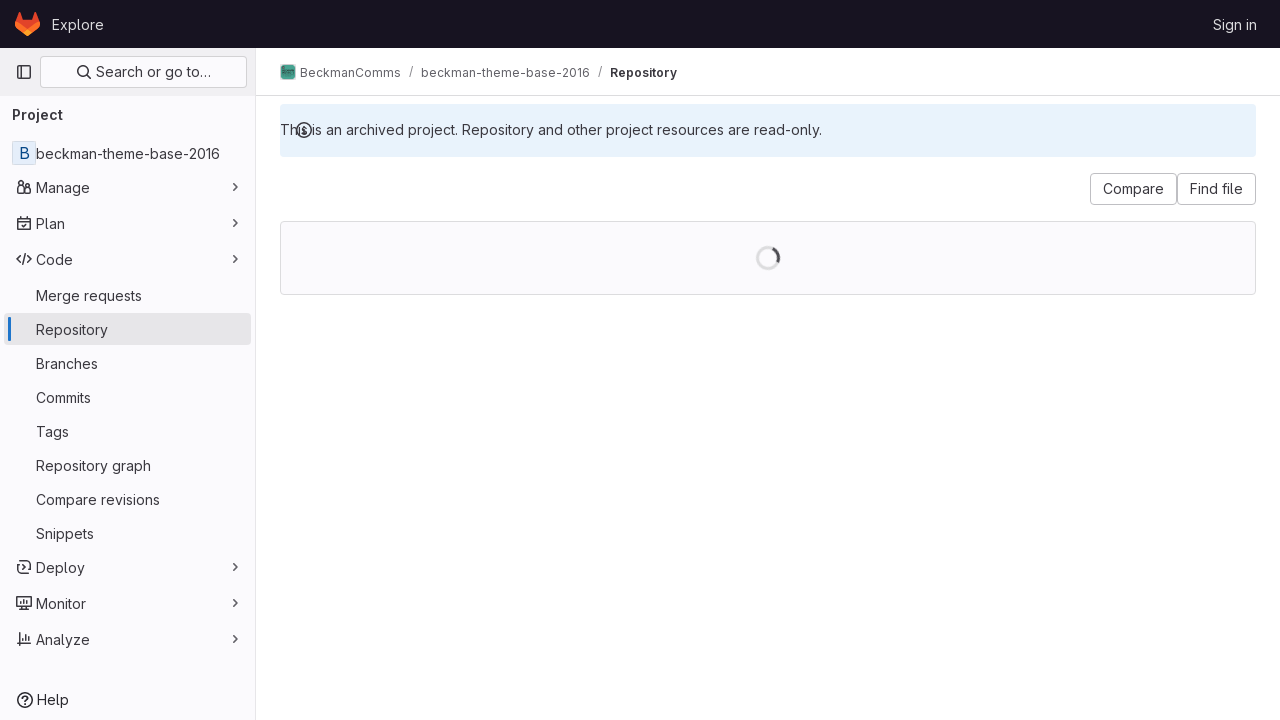

--- FILE ---
content_type: text/javascript; charset=utf-8
request_url: https://gitlab.engr.illinois.edu/assets/webpack/commons-pages.projects.blob.show-pages.projects.show-pages.projects.tree.show-pages.search.show.a57d5ac6.chunk.js
body_size: 14802
content:
(this.webpackJsonp=this.webpackJsonp||[]).push([[121,971],{"7XEj":function(e,t){function n(e){return e instanceof Map?e.clear=e.delete=e.set=function(){throw new Error("map is read-only")}:e instanceof Set&&(e.add=e.clear=e.delete=function(){throw new Error("set is read-only")}),Object.freeze(e),Object.getOwnPropertyNames(e).forEach(t=>{const r=e[t],o=typeof r;"object"!==o&&"function"!==o||Object.isFrozen(r)||n(r)}),e}class r{constructor(e){void 0===e.data&&(e.data={}),this.data=e.data,this.isMatchIgnored=!1}ignoreMatch(){this.isMatchIgnored=!0}}function o(e){return e.replace(/&/g,"&amp;").replace(/</g,"&lt;").replace(/>/g,"&gt;").replace(/"/g,"&quot;").replace(/'/g,"&#x27;")}function i(e,...t){const n=Object.create(null);for(const t in e)n[t]=e[t];return t.forEach((function(e){for(const t in e)n[t]=e[t]})),n}const s=e=>!!e.scope;class a{constructor(e,t){this.buffer="",this.classPrefix=t.classPrefix,e.walk(this)}addText(e){this.buffer+=o(e)}openNode(e){if(!s(e))return;const t=((e,{prefix:t})=>{if(e.startsWith("language:"))return e.replace("language:","language-");if(e.includes(".")){const n=e.split(".");return[`${t}${n.shift()}`,...n.map((e,t)=>`${e}${"_".repeat(t+1)}`)].join(" ")}return`${t}${e}`})(e.scope,{prefix:this.classPrefix});this.span(t)}closeNode(e){s(e)&&(this.buffer+="</span>")}value(){return this.buffer}span(e){this.buffer+=`<span class="${e}">`}}const c=(e={})=>{const t={children:[]};return Object.assign(t,e),t};class l{constructor(){this.rootNode=c(),this.stack=[this.rootNode]}get top(){return this.stack[this.stack.length-1]}get root(){return this.rootNode}add(e){this.top.children.push(e)}openNode(e){const t=c({scope:e});this.add(t),this.stack.push(t)}closeNode(){if(this.stack.length>1)return this.stack.pop()}closeAllNodes(){for(;this.closeNode(););}toJSON(){return JSON.stringify(this.rootNode,null,4)}walk(e){return this.constructor._walk(e,this.rootNode)}static _walk(e,t){return"string"==typeof t?e.addText(t):t.children&&(e.openNode(t),t.children.forEach(t=>this._walk(e,t)),e.closeNode(t)),e}static _collapse(e){"string"!=typeof e&&e.children&&(e.children.every(e=>"string"==typeof e)?e.children=[e.children.join("")]:e.children.forEach(e=>{l._collapse(e)}))}}class u extends l{constructor(e){super(),this.options=e}addText(e){""!==e&&this.add(e)}startScope(e){this.openNode(e)}endScope(){this.closeNode()}__addSublanguage(e,t){const n=e.root;t&&(n.scope="language:"+t),this.add(n)}toHTML(){return new a(this,this.options).value()}finalize(){return this.closeAllNodes(),!0}}function d(e){return e?"string"==typeof e?e:e.source:null}function g(e){return p("(?=",e,")")}function h(e){return p("(?:",e,")*")}function f(e){return p("(?:",e,")?")}function p(...e){return e.map(e=>d(e)).join("")}function m(...e){return"("+(function(e){const t=e[e.length-1];return"object"==typeof t&&t.constructor===Object?(e.splice(e.length-1,1),t):{}}(e).capture?"":"?:")+e.map(e=>d(e)).join("|")+")"}function b(e){return new RegExp(e.toString()+"|").exec("").length-1}const y=/\[(?:[^\\\]]|\\.)*\]|\(\??|\\([1-9][0-9]*)|\\./;function v(e,{joinWith:t}){let n=0;return e.map(e=>{n+=1;const t=n;let r=d(e),o="";for(;r.length>0;){const e=y.exec(r);if(!e){o+=r;break}o+=r.substring(0,e.index),r=r.substring(e.index+e[0].length),"\\"===e[0][0]&&e[1]?o+="\\"+String(Number(e[1])+t):(o+=e[0],"("===e[0]&&n++)}return o}).map(e=>`(${e})`).join(t)}const w="(-?)(\\b0[xX][a-fA-F0-9]+|(\\b\\d+(\\.\\d*)?|\\.\\d+)([eE][-+]?\\d+)?)",x={begin:"\\\\[\\s\\S]",relevance:0},E={scope:"string",begin:"'",end:"'",illegal:"\\n",contains:[x]},S={scope:"string",begin:'"',end:'"',illegal:"\\n",contains:[x]},_=function(e,t,n={}){const r=i({scope:"comment",begin:e,end:t,contains:[]},n);r.contains.push({scope:"doctag",begin:"[ ]*(?=(TODO|FIXME|NOTE|BUG|OPTIMIZE|HACK|XXX):)",end:/(TODO|FIXME|NOTE|BUG|OPTIMIZE|HACK|XXX):/,excludeBegin:!0,relevance:0});const o=m("I","a","is","so","us","to","at","if","in","it","on",/[A-Za-z]+['](d|ve|re|ll|t|s|n)/,/[A-Za-z]+[-][a-z]+/,/[A-Za-z][a-z]{2,}/);return r.contains.push({begin:p(/[ ]+/,"(",o,/[.]?[:]?([.][ ]|[ ])/,"){3}")}),r},j=_("//","$"),O=_("/\\*","\\*/"),$=_("#","$"),k={scope:"number",begin:"\\b\\d+(\\.\\d+)?",relevance:0},T={scope:"number",begin:w,relevance:0},N={scope:"number",begin:"\\b(0b[01]+)",relevance:0},M={scope:"regexp",begin:/\/(?=[^/\n]*\/)/,end:/\/[gimuy]*/,contains:[x,{begin:/\[/,end:/\]/,relevance:0,contains:[x]}]},R={scope:"title",begin:"[a-zA-Z]\\w*",relevance:0},A={scope:"title",begin:"[a-zA-Z_]\\w*",relevance:0},I={begin:"\\.\\s*[a-zA-Z_]\\w*",relevance:0};var P=Object.freeze({__proto__:null,APOS_STRING_MODE:E,BACKSLASH_ESCAPE:x,BINARY_NUMBER_MODE:N,BINARY_NUMBER_RE:"\\b(0b[01]+)",COMMENT:_,C_BLOCK_COMMENT_MODE:O,C_LINE_COMMENT_MODE:j,C_NUMBER_MODE:T,C_NUMBER_RE:w,END_SAME_AS_BEGIN:function(e){return Object.assign(e,{"on:begin":(e,t)=>{t.data._beginMatch=e[1]},"on:end":(e,t)=>{t.data._beginMatch!==e[1]&&t.ignoreMatch()}})},HASH_COMMENT_MODE:$,IDENT_RE:"[a-zA-Z]\\w*",MATCH_NOTHING_RE:/\b\B/,METHOD_GUARD:I,NUMBER_MODE:k,NUMBER_RE:"\\b\\d+(\\.\\d+)?",PHRASAL_WORDS_MODE:{begin:/\b(a|an|the|are|I'm|isn't|don't|doesn't|won't|but|just|should|pretty|simply|enough|gonna|going|wtf|so|such|will|you|your|they|like|more)\b/},QUOTE_STRING_MODE:S,REGEXP_MODE:M,RE_STARTERS_RE:"!|!=|!==|%|%=|&|&&|&=|\\*|\\*=|\\+|\\+=|,|-|-=|/=|/|:|;|<<|<<=|<=|<|===|==|=|>>>=|>>=|>=|>>>|>>|>|\\?|\\[|\\{|\\(|\\^|\\^=|\\||\\|=|\\|\\||~",SHEBANG:(e={})=>{const t=/^#![ ]*\//;return e.binary&&(e.begin=p(t,/.*\b/,e.binary,/\b.*/)),i({scope:"meta",begin:t,end:/$/,relevance:0,"on:begin":(e,t)=>{0!==e.index&&t.ignoreMatch()}},e)},TITLE_MODE:R,UNDERSCORE_IDENT_RE:"[a-zA-Z_]\\w*",UNDERSCORE_TITLE_MODE:A});function B(e,t){"."===e.input[e.index-1]&&t.ignoreMatch()}function L(e,t){void 0!==e.className&&(e.scope=e.className,delete e.className)}function C(e,t){t&&e.beginKeywords&&(e.begin="\\b("+e.beginKeywords.split(" ").join("|")+")(?!\\.)(?=\\b|\\s)",e.__beforeBegin=B,e.keywords=e.keywords||e.beginKeywords,delete e.beginKeywords,void 0===e.relevance&&(e.relevance=0))}function D(e,t){Array.isArray(e.illegal)&&(e.illegal=m(...e.illegal))}function H(e,t){if(e.match){if(e.begin||e.end)throw new Error("begin & end are not supported with match");e.begin=e.match,delete e.match}}function U(e,t){void 0===e.relevance&&(e.relevance=1)}const z=(e,t)=>{if(!e.beforeMatch)return;if(e.starts)throw new Error("beforeMatch cannot be used with starts");const n=Object.assign({},e);Object.keys(e).forEach(t=>{delete e[t]}),e.keywords=n.keywords,e.begin=p(n.beforeMatch,g(n.begin)),e.starts={relevance:0,contains:[Object.assign(n,{endsParent:!0})]},e.relevance=0,delete n.beforeMatch},q=["of","and","for","in","not","or","if","then","parent","list","value"];function W(e,t){return t?Number(t):function(e){return q.includes(e.toLowerCase())}(e)?0:1}const X={},G=e=>{console.error(e)},F=(e,...t)=>{console.log("WARN: "+e,...t)},V=(e,t)=>{X[`${e}/${t}`]||(console.log(`Deprecated as of ${e}. ${t}`),X[`${e}/${t}`]=!0)},Z=new Error;function K(e,t,{key:n}){let r=0;const o=e[n],i={},s={};for(let e=1;e<=t.length;e++)s[e+r]=o[e],i[e+r]=!0,r+=b(t[e-1]);e[n]=s,e[n]._emit=i,e[n]._multi=!0}function J(e){!function(e){e.scope&&"object"==typeof e.scope&&null!==e.scope&&(e.beginScope=e.scope,delete e.scope)}(e),"string"==typeof e.beginScope&&(e.beginScope={_wrap:e.beginScope}),"string"==typeof e.endScope&&(e.endScope={_wrap:e.endScope}),function(e){if(Array.isArray(e.begin)){if(e.skip||e.excludeBegin||e.returnBegin)throw G("skip, excludeBegin, returnBegin not compatible with beginScope: {}"),Z;if("object"!=typeof e.beginScope||null===e.beginScope)throw G("beginScope must be object"),Z;K(e,e.begin,{key:"beginScope"}),e.begin=v(e.begin,{joinWith:""})}}(e),function(e){if(Array.isArray(e.end)){if(e.skip||e.excludeEnd||e.returnEnd)throw G("skip, excludeEnd, returnEnd not compatible with endScope: {}"),Z;if("object"!=typeof e.endScope||null===e.endScope)throw G("endScope must be object"),Z;K(e,e.end,{key:"endScope"}),e.end=v(e.end,{joinWith:""})}}(e)}function Y(e){function t(t,n){return new RegExp(d(t),"m"+(e.case_insensitive?"i":"")+(e.unicodeRegex?"u":"")+(n?"g":""))}class n{constructor(){this.matchIndexes={},this.regexes=[],this.matchAt=1,this.position=0}addRule(e,t){t.position=this.position++,this.matchIndexes[this.matchAt]=t,this.regexes.push([t,e]),this.matchAt+=b(e)+1}compile(){0===this.regexes.length&&(this.exec=()=>null);const e=this.regexes.map(e=>e[1]);this.matcherRe=t(v(e,{joinWith:"|"}),!0),this.lastIndex=0}exec(e){this.matcherRe.lastIndex=this.lastIndex;const t=this.matcherRe.exec(e);if(!t)return null;const n=t.findIndex((e,t)=>t>0&&void 0!==e),r=this.matchIndexes[n];return t.splice(0,n),Object.assign(t,r)}}class r{constructor(){this.rules=[],this.multiRegexes=[],this.count=0,this.lastIndex=0,this.regexIndex=0}getMatcher(e){if(this.multiRegexes[e])return this.multiRegexes[e];const t=new n;return this.rules.slice(e).forEach(([e,n])=>t.addRule(e,n)),t.compile(),this.multiRegexes[e]=t,t}resumingScanAtSamePosition(){return 0!==this.regexIndex}considerAll(){this.regexIndex=0}addRule(e,t){this.rules.push([e,t]),"begin"===t.type&&this.count++}exec(e){const t=this.getMatcher(this.regexIndex);t.lastIndex=this.lastIndex;let n=t.exec(e);if(this.resumingScanAtSamePosition())if(n&&n.index===this.lastIndex);else{const t=this.getMatcher(0);t.lastIndex=this.lastIndex+1,n=t.exec(e)}return n&&(this.regexIndex+=n.position+1,this.regexIndex===this.count&&this.considerAll()),n}}if(e.compilerExtensions||(e.compilerExtensions=[]),e.contains&&e.contains.includes("self"))throw new Error("ERR: contains `self` is not supported at the top-level of a language.  See documentation.");return e.classNameAliases=i(e.classNameAliases||{}),function n(o,s){const a=o;if(o.isCompiled)return a;[L,H,J,z].forEach(e=>e(o,s)),e.compilerExtensions.forEach(e=>e(o,s)),o.__beforeBegin=null,[C,D,U].forEach(e=>e(o,s)),o.isCompiled=!0;let c=null;return"object"==typeof o.keywords&&o.keywords.$pattern&&(o.keywords=Object.assign({},o.keywords),c=o.keywords.$pattern,delete o.keywords.$pattern),c=c||/\w+/,o.keywords&&(o.keywords=function e(t,n,r="keyword"){const o=Object.create(null);return"string"==typeof t?i(r,t.split(" ")):Array.isArray(t)?i(r,t):Object.keys(t).forEach((function(r){Object.assign(o,e(t[r],n,r))})),o;function i(e,t){n&&(t=t.map(e=>e.toLowerCase())),t.forEach((function(t){const n=t.split("|");o[n[0]]=[e,W(n[0],n[1])]}))}}(o.keywords,e.case_insensitive)),a.keywordPatternRe=t(c,!0),s&&(o.begin||(o.begin=/\B|\b/),a.beginRe=t(a.begin),o.end||o.endsWithParent||(o.end=/\B|\b/),o.end&&(a.endRe=t(a.end)),a.terminatorEnd=d(a.end)||"",o.endsWithParent&&s.terminatorEnd&&(a.terminatorEnd+=(o.end?"|":"")+s.terminatorEnd)),o.illegal&&(a.illegalRe=t(o.illegal)),o.contains||(o.contains=[]),o.contains=[].concat(...o.contains.map((function(e){return function(e){e.variants&&!e.cachedVariants&&(e.cachedVariants=e.variants.map((function(t){return i(e,{variants:null},t)})));if(e.cachedVariants)return e.cachedVariants;if(function e(t){return!!t&&(t.endsWithParent||e(t.starts))}(e))return i(e,{starts:e.starts?i(e.starts):null});if(Object.isFrozen(e))return i(e);return e}("self"===e?o:e)}))),o.contains.forEach((function(e){n(e,a)})),o.starts&&n(o.starts,s),a.matcher=function(e){const t=new r;return e.contains.forEach(e=>t.addRule(e.begin,{rule:e,type:"begin"})),e.terminatorEnd&&t.addRule(e.terminatorEnd,{type:"end"}),e.illegal&&t.addRule(e.illegal,{type:"illegal"}),t}(a),a}(e)}class Q extends Error{constructor(e,t){super(e),this.name="HTMLInjectionError",this.html=t}}const ee=o,te=i,ne=Symbol("nomatch"),re=function(e){const t=Object.create(null),o=Object.create(null),i=[];let s=!0;const a="Could not find the language '{}', did you forget to load/include a language module?",c={disableAutodetect:!0,name:"Plain text",contains:[]};let l={ignoreUnescapedHTML:!1,throwUnescapedHTML:!1,noHighlightRe:/^(no-?highlight)$/i,languageDetectRe:/\blang(?:uage)?-([\w-]+)\b/i,classPrefix:"hljs-",cssSelector:"pre code",languages:null,__emitter:u};function d(e){return l.noHighlightRe.test(e)}function b(e,t,n){let r="",o="";"object"==typeof t?(r=e,n=t.ignoreIllegals,o=t.language):(V("10.7.0","highlight(lang, code, ...args) has been deprecated."),V("10.7.0","Please use highlight(code, options) instead.\nhttps://github.com/highlightjs/highlight.js/issues/2277"),o=e,r=t),void 0===n&&(n=!0);const i={code:r,language:o};O("before:highlight",i);const s=i.result?i.result:y(i.language,i.code,n);return s.code=i.code,O("after:highlight",s),s}function y(e,n,o,i){const c=Object.create(null);function u(){if(!j.keywords)return void $.addText(k);let e=0;j.keywordPatternRe.lastIndex=0;let t=j.keywordPatternRe.exec(k),n="";for(;t;){n+=k.substring(e,t.index);const o=x.case_insensitive?t[0].toLowerCase():t[0],i=(r=o,j.keywords[r]);if(i){const[e,r]=i;if($.addText(n),n="",c[o]=(c[o]||0)+1,c[o]<=7&&(T+=r),e.startsWith("_"))n+=t[0];else{const n=x.classNameAliases[e]||e;g(t[0],n)}}else n+=t[0];e=j.keywordPatternRe.lastIndex,t=j.keywordPatternRe.exec(k)}var r;n+=k.substring(e),$.addText(n)}function d(){null!=j.subLanguage?function(){if(""===k)return;let e=null;if("string"==typeof j.subLanguage){if(!t[j.subLanguage])return void $.addText(k);e=y(j.subLanguage,k,!0,O[j.subLanguage]),O[j.subLanguage]=e._top}else e=v(k,j.subLanguage.length?j.subLanguage:null);j.relevance>0&&(T+=e.relevance),$.__addSublanguage(e._emitter,e.language)}():u(),k=""}function g(e,t){""!==e&&($.startScope(t),$.addText(e),$.endScope())}function h(e,t){let n=1;const r=t.length-1;for(;n<=r;){if(!e._emit[n]){n++;continue}const r=x.classNameAliases[e[n]]||e[n],o=t[n];r?g(o,r):(k=o,u(),k=""),n++}}function f(e,t){return e.scope&&"string"==typeof e.scope&&$.openNode(x.classNameAliases[e.scope]||e.scope),e.beginScope&&(e.beginScope._wrap?(g(k,x.classNameAliases[e.beginScope._wrap]||e.beginScope._wrap),k=""):e.beginScope._multi&&(h(e.beginScope,t),k="")),j=Object.create(e,{parent:{value:j}}),j}function p(e){return 0===j.matcher.regexIndex?(k+=e[0],1):(R=!0,0)}function m(e){const t=e[0],o=n.substring(e.index),i=function e(t,n,o){let i=function(e,t){const n=e&&e.exec(t);return n&&0===n.index}(t.endRe,o);if(i){if(t["on:end"]){const e=new r(t);t["on:end"](n,e),e.isMatchIgnored&&(i=!1)}if(i){for(;t.endsParent&&t.parent;)t=t.parent;return t}}if(t.endsWithParent)return e(t.parent,n,o)}(j,e,o);if(!i)return ne;const s=j;j.endScope&&j.endScope._wrap?(d(),g(t,j.endScope._wrap)):j.endScope&&j.endScope._multi?(d(),h(j.endScope,e)):s.skip?k+=t:(s.returnEnd||s.excludeEnd||(k+=t),d(),s.excludeEnd&&(k=t));do{j.scope&&$.closeNode(),j.skip||j.subLanguage||(T+=j.relevance),j=j.parent}while(j!==i.parent);return i.starts&&f(i.starts,e),s.returnEnd?0:t.length}let b={};function w(t,i){const a=i&&i[0];if(k+=t,null==a)return d(),0;if("begin"===b.type&&"end"===i.type&&b.index===i.index&&""===a){if(k+=n.slice(i.index,i.index+1),!s){const t=new Error(`0 width match regex (${e})`);throw t.languageName=e,t.badRule=b.rule,t}return 1}if(b=i,"begin"===i.type)return function(e){const t=e[0],n=e.rule,o=new r(n),i=[n.__beforeBegin,n["on:begin"]];for(const n of i)if(n&&(n(e,o),o.isMatchIgnored))return p(t);return n.skip?k+=t:(n.excludeBegin&&(k+=t),d(),n.returnBegin||n.excludeBegin||(k=t)),f(n,e),n.returnBegin?0:t.length}(i);if("illegal"===i.type&&!o){const e=new Error('Illegal lexeme "'+a+'" for mode "'+(j.scope||"<unnamed>")+'"');throw e.mode=j,e}if("end"===i.type){const e=m(i);if(e!==ne)return e}if("illegal"===i.type&&""===a)return k+="\n",1;if(M>1e5&&M>3*i.index){throw new Error("potential infinite loop, way more iterations than matches")}return k+=a,a.length}const x=S(e);if(!x)throw G(a.replace("{}",e)),new Error('Unknown language: "'+e+'"');const E=Y(x);let _="",j=i||E;const O={},$=new l.__emitter(l);!function(){const e=[];for(let t=j;t!==x;t=t.parent)t.scope&&e.unshift(t.scope);e.forEach(e=>$.openNode(e))}();let k="",T=0,N=0,M=0,R=!1;try{if(x.__emitTokens)x.__emitTokens(n,$);else{for(j.matcher.considerAll();;){M++,R?R=!1:j.matcher.considerAll(),j.matcher.lastIndex=N;const e=j.matcher.exec(n);if(!e)break;const t=w(n.substring(N,e.index),e);N=e.index+t}w(n.substring(N))}return $.finalize(),_=$.toHTML(),{language:e,value:_,relevance:T,illegal:!1,_emitter:$,_top:j}}catch(t){if(t.message&&t.message.includes("Illegal"))return{language:e,value:ee(n),illegal:!0,relevance:0,_illegalBy:{message:t.message,index:N,context:n.slice(N-100,N+100),mode:t.mode,resultSoFar:_},_emitter:$};if(s)return{language:e,value:ee(n),illegal:!1,relevance:0,errorRaised:t,_emitter:$,_top:j};throw t}}function v(e,n){n=n||l.languages||Object.keys(t);const r=function(e){const t={value:ee(e),illegal:!1,relevance:0,_top:c,_emitter:new l.__emitter(l)};return t._emitter.addText(e),t}(e),o=n.filter(S).filter(j).map(t=>y(t,e,!1));o.unshift(r);const i=o.sort((e,t)=>{if(e.relevance!==t.relevance)return t.relevance-e.relevance;if(e.language&&t.language){if(S(e.language).supersetOf===t.language)return 1;if(S(t.language).supersetOf===e.language)return-1}return 0}),[s,a]=i,u=s;return u.secondBest=a,u}function w(e){let t=null;const n=function(e){let t=e.className+" ";t+=e.parentNode?e.parentNode.className:"";const n=l.languageDetectRe.exec(t);if(n){const t=S(n[1]);return t||(F(a.replace("{}",n[1])),F("Falling back to no-highlight mode for this block.",e)),t?n[1]:"no-highlight"}return t.split(/\s+/).find(e=>d(e)||S(e))}(e);if(d(n))return;if(O("before:highlightElement",{el:e,language:n}),e.dataset.highlighted)return void console.log("Element previously highlighted. To highlight again, first unset `dataset.highlighted`.",e);if(e.children.length>0&&(l.ignoreUnescapedHTML||(console.warn("One of your code blocks includes unescaped HTML. This is a potentially serious security risk."),console.warn("https://github.com/highlightjs/highlight.js/wiki/security"),console.warn("The element with unescaped HTML:"),console.warn(e)),l.throwUnescapedHTML)){throw new Q("One of your code blocks includes unescaped HTML.",e.innerHTML)}t=e;const r=t.textContent,i=n?b(r,{language:n,ignoreIllegals:!0}):v(r);e.innerHTML=i.value,e.dataset.highlighted="yes",function(e,t,n){const r=t&&o[t]||n;e.classList.add("hljs"),e.classList.add("language-"+r)}(e,n,i.language),e.result={language:i.language,re:i.relevance,relevance:i.relevance},i.secondBest&&(e.secondBest={language:i.secondBest.language,relevance:i.secondBest.relevance}),O("after:highlightElement",{el:e,result:i,text:r})}let x=!1;function E(){if("loading"===document.readyState)return x||window.addEventListener("DOMContentLoaded",(function(){E()}),!1),void(x=!0);document.querySelectorAll(l.cssSelector).forEach(w)}function S(e){return e=(e||"").toLowerCase(),t[e]||t[o[e]]}function _(e,{languageName:t}){"string"==typeof e&&(e=[e]),e.forEach(e=>{o[e.toLowerCase()]=t})}function j(e){const t=S(e);return t&&!t.disableAutodetect}function O(e,t){const n=e;i.forEach((function(e){e[n]&&e[n](t)}))}Object.assign(e,{highlight:b,highlightAuto:v,highlightAll:E,highlightElement:w,highlightBlock:function(e){return V("10.7.0","highlightBlock will be removed entirely in v12.0"),V("10.7.0","Please use highlightElement now."),w(e)},configure:function(e){l=te(l,e)},initHighlighting:()=>{E(),V("10.6.0","initHighlighting() deprecated.  Use highlightAll() now.")},initHighlightingOnLoad:function(){E(),V("10.6.0","initHighlightingOnLoad() deprecated.  Use highlightAll() now.")},registerLanguage:function(n,r){let o=null;try{o=r(e)}catch(e){if(G("Language definition for '{}' could not be registered.".replace("{}",n)),!s)throw e;G(e),o=c}o.name||(o.name=n),t[n]=o,o.rawDefinition=r.bind(null,e),o.aliases&&_(o.aliases,{languageName:n})},unregisterLanguage:function(e){delete t[e];for(const t of Object.keys(o))o[t]===e&&delete o[t]},listLanguages:function(){return Object.keys(t)},getLanguage:S,registerAliases:_,autoDetection:j,inherit:te,addPlugin:function(e){!function(e){e["before:highlightBlock"]&&!e["before:highlightElement"]&&(e["before:highlightElement"]=t=>{e["before:highlightBlock"](Object.assign({block:t.el},t))}),e["after:highlightBlock"]&&!e["after:highlightElement"]&&(e["after:highlightElement"]=t=>{e["after:highlightBlock"](Object.assign({block:t.el},t))})}(e),i.push(e)},removePlugin:function(e){const t=i.indexOf(e);-1!==t&&i.splice(t,1)}}),e.debugMode=function(){s=!1},e.safeMode=function(){s=!0},e.versionString="11.11.1",e.regex={concat:p,lookahead:g,either:m,optional:f,anyNumberOfTimes:h};for(const e in P)"object"==typeof P[e]&&n(P[e]);return Object.assign(e,P),e},oe=re({});oe.newInstance=()=>re({}),e.exports=oe,oe.HighlightJS=oe,oe.default=oe},"8Igx":function(e,t,n){"use strict";n.d(t,"a",(function(){return r}));const r=function(e="",...t){console.error("[gitlab]",e+"\n",...t)}},GY8p:function(e,t){e.exports=function(e,t,n){for(var r=-1,o=null==e?0:e.length;++r<o;)if(n(t,e[r]))return!0;return!1}},LPAU:function(e,t,n){"use strict";var r,o=function(){return void 0===r&&(r=Boolean(window&&document&&document.all&&!window.atob)),r},i=function(){var e={};return function(t){if(void 0===e[t]){var n=document.querySelector(t);if(window.HTMLIFrameElement&&n instanceof window.HTMLIFrameElement)try{n=n.contentDocument.head}catch(e){n=null}e[t]=n}return e[t]}}(),s=[];function a(e){for(var t=-1,n=0;n<s.length;n++)if(s[n].identifier===e){t=n;break}return t}function c(e,t){for(var n={},r=[],o=0;o<e.length;o++){var i=e[o],c=t.base?i[0]+t.base:i[0],l=n[c]||0,u="".concat(c," ").concat(l);n[c]=l+1;var d=a(u),g={css:i[1],media:i[2],sourceMap:i[3]};-1!==d?(s[d].references++,s[d].updater(g)):s.push({identifier:u,updater:m(g,t),references:1}),r.push(u)}return r}function l(e){var t=document.createElement("style"),r=e.attributes||{};if(void 0===r.nonce){var o=n.nc;o&&(r.nonce=o)}if(Object.keys(r).forEach((function(e){t.setAttribute(e,r[e])})),"function"==typeof e.insert)e.insert(t);else{var s=i(e.insert||"head");if(!s)throw new Error("Couldn't find a style target. This probably means that the value for the 'insert' parameter is invalid.");s.appendChild(t)}return t}var u,d=(u=[],function(e,t){return u[e]=t,u.filter(Boolean).join("\n")});function g(e,t,n,r){var o=n?"":r.media?"@media ".concat(r.media," {").concat(r.css,"}"):r.css;if(e.styleSheet)e.styleSheet.cssText=d(t,o);else{var i=document.createTextNode(o),s=e.childNodes;s[t]&&e.removeChild(s[t]),s.length?e.insertBefore(i,s[t]):e.appendChild(i)}}function h(e,t,n){var r=n.css,o=n.media,i=n.sourceMap;if(o?e.setAttribute("media",o):e.removeAttribute("media"),i&&"undefined"!=typeof btoa&&(r+="\n/*# sourceMappingURL=data:application/json;base64,".concat(btoa(unescape(encodeURIComponent(JSON.stringify(i))))," */")),e.styleSheet)e.styleSheet.cssText=r;else{for(;e.firstChild;)e.removeChild(e.firstChild);e.appendChild(document.createTextNode(r))}}var f=null,p=0;function m(e,t){var n,r,o;if(t.singleton){var i=p++;n=f||(f=l(t)),r=g.bind(null,n,i,!1),o=g.bind(null,n,i,!0)}else n=l(t),r=h.bind(null,n,t),o=function(){!function(e){if(null===e.parentNode)return!1;e.parentNode.removeChild(e)}(n)};return r(e),function(t){if(t){if(t.css===e.css&&t.media===e.media&&t.sourceMap===e.sourceMap)return;r(e=t)}else o()}}e.exports=function(e,t){(t=t||{}).singleton||"boolean"==typeof t.singleton||(t.singleton=o());var n=c(e=e||[],t);return function(e){if(e=e||[],"[object Array]"===Object.prototype.toString.call(e)){for(var r=0;r<n.length;r++){var o=a(n[r]);s[o].references--}for(var i=c(e,t),l=0;l<n.length;l++){var u=a(n[l]);0===s[u].references&&(s[u].updater(),s.splice(u,1))}n=i}}}},TPPX:function(e,t,n){"use strict";n.d(t,"k",(function(){return o})),n.d(t,"e",(function(){return i})),n.d(t,"g",(function(){return s})),n.d(t,"f",(function(){return a})),n.d(t,"i",(function(){return c})),n.d(t,"j",(function(){return l})),n.d(t,"a",(function(){return u})),n.d(t,"b",(function(){return d})),n.d(t,"c",(function(){return g})),n.d(t,"h",(function(){return h})),n.d(t,"d",(function(){return f}));n("3UXl"),n("iyoE");var r=n("ktwE");const o={...Object.fromEntries(Object.keys(r.a).map((function(e){return[e,e]}))),bsl:"1c",pascal:"delphi",jinja:"django",docker:"dockerfile",batchfile:"dos",elixir:"elixir",html:"xml",hylang:"hy",tex:"latex",common_lisp:"lisp",hlsl:"lsl",make:"makefile",objective_c:"objectivec",python3:"python",shell:"sh",vb:"vbnet",viml:"vim"},i="view_source",s="source_viewer",a="legacy_fallback",c=70,l="\n",u=["‪","‫","‭","‮","⁦","⁧","⁨","‬","⁩","؜","‏","‎"],d="unicode-bidi has-tooltip",g="Potentially unwanted character detected: Unicode BiDi Control",h=["python","haml"],f="CODEOWNERS"},TU2v:function(e,t,n){"use strict";var r=n("XBTk"),o=n("Pyw5");const i={name:"GlBaseAnimatedIcon",props:{ariaLabel:{type:String,required:!1,default:void 0},variant:{type:String,required:!1,default:"current",validator:e=>Object.keys(r.g).includes(e)},isOn:{type:Boolean,required:!1,default:!1}},computed:{iconStateClass(){return this.isOn?"gl-animated-icon gl-animated-icon-on":"gl-animated-icon gl-animated-icon-off"},iconVariantClass(){return this.variant?r.g[this.variant]:""}}};const s=n.n(o)()({render:function(){var e=this.$createElement;return(this._self._c||e)("svg",{class:[this.iconStateClass,this.iconVariantClass],attrs:{"aria-label":this.ariaLabel,width:"16",height:"16",viewBox:"0 0 16 16",fill:"none",xmlns:"http://www.w3.org/2000/svg"}})},staticRenderFns:[]},void 0,i,void 0,!1,void 0,!1,void 0,void 0,void 0);t.a=s},VNgF:function(e,t,n){"use strict";e.exports=function(e){var t=[];return t.toString=function(){return this.map((function(t){var n=function(e,t){var n=e[1]||"",r=e[3];if(!r)return n;if(t&&"function"==typeof btoa){var o=(s=r,"/*# sourceMappingURL=data:application/json;charset=utf-8;base64,"+btoa(unescape(encodeURIComponent(JSON.stringify(s))))+" */"),i=r.sources.map((function(e){return"/*# sourceURL="+r.sourceRoot+e+" */"}));return[n].concat(i).concat([o]).join("\n")}var s;return[n].join("\n")}(t,e);return t[2]?"@media "+t[2]+"{"+n+"}":n})).join("")},t.i=function(e,n){"string"==typeof e&&(e=[[null,e,""]]);for(var r={},o=0;o<this.length;o++){var i=this[o][0];null!=i&&(r[i]=!0)}for(o=0;o<e.length;o++){var s=e[o];null!=s[0]&&r[s[0]]||(n&&!s[2]?s[2]=n:n&&(s[2]="("+s[2]+") and ("+n+")"),t.push(s))}},t}},lA8v:function(e,t,n){"use strict";n.d(t,"a",(function(){return Y})),n.d(t,"b",(function(){return J}));n("v2fZ");var r=n("G3fq"),o=n.n(r);n("3UXl"),n("iyoE"),n("ZzK0"),n("z6RN"),n("BzOf"),n("RFHG"),n("xuo1");const i=/\r?\n/,s=function(e,t="",n){return`<span class="${r=e,r?"hljs-"+o()(r):""}">${o()(t)}${function(e){return e?"</span>":""}(n)}`;var r},a=function(e,t=""){let n="";if("string"==typeof e)n+=e.split(i).map((function(e){return s(t,e,!0)})).join("\n");else if(e.children){const{children:t}=e;t.length&&1===t.length?n+=a(t[0],e.scope):(n+=s(e.scope),t.forEach((function(t){n+=a(t,e.scope)})),n+="</span>")}return n};var c=function(e){e.value=e._emitter.rootNode.children.reduce((function(e,t){return e+a(t)}),"")},l=n("TPPX");var u=function(e){let{value:t}=e;l.a.forEach((function(e){t.includes(e)&&(t=t.replace(e,function(e){return`<span class="${l.b}" title="${l.c}">${e}</span>`}(e)))})),e.value=t},d=n("jqx9"),g=n.n(d);n("byxs");const h=function(e,t){return`<a href="${o()(e)}" target="_blank" rel="nofollow noreferrer noopener">${o()(t)}</a>`},f=function(e,t="&quot;"){return`<span class="hljs-${o()(e)}">${t}`},p=function(e,t,n){if(e instanceof Array)e.map((function(e){return p(e,t,n)}));else for(const r in e)Object.prototype.hasOwnProperty.call(e,r)&&(r===t&&n.push(...Object.keys(e[r])),(e[r]instanceof Object||e[r]instanceof Array)&&p(e[r],t,n));return n},m=f("attr"),b=f("string"),y=new RegExp(`${m}(.*)&quot;</span>.*${b}(.*[0-9].*)(&quot;</span>)`,"gm");const v=f("string","(&.*;)"),w=new RegExp(`(.*add_dependency.*|.*add_runtime_dependency.*|.*add_development_dependency.*)${v}(.*)(&.*</span>)(.*&.*</span>)`,"gm");n("B++/"),n("47t/");const x=new RegExp("(github.com/[^/'\"]+/[^/'\"]+)/(.+)"),E=new RegExp("(gitlab.com/[^/'\"]+/[^/'\"]+)/(.+)"),S=new RegExp("(gitlab.com/([^/]+/)+[^/]+?).git/(.+)"),_=f("attr"),j=f("string"),O='ImportPath&quot;</span><span class="hljs-punctuation">:</span><span class=""> </span>',$=new RegExp(`${O}${j}(.*)&quot;</span>`,"gm"),k=function(e,t,n){return e.replace(t,(function(e,t,r){return`https://${t}${n}${r}`}))},T=[{matcher:x,resolver:function(e){return k(e,x,"/tree/master/")}},{matcher:E,resolver:function(e){return k(e,E,"/_/tree/master/")}},{matcher:S,resolver:function(e){return k(e,S,"/_/tree/master/")}},{matcher:/golang.org/,resolver:function(e){return"https://godoc.org/"+e}}],N=function(e){const t=function(e){const t=T.find((function(t){return e.match(t.matcher)}));return t?t.resolver(e):"https://"+e}(e),n=h(t,e);return`${O}${_}${n}&quot;</span>`};const M=f("string","&#39;"),R=new RegExp(`gem </span>${M}(.+?(?=&#39;))`,"gm");const A=f("attr"),I='&quot;</span><span class="hljs-punctuation">:</span><span class=""> </span><span class="hljs-punctuation">\\[',P=new RegExp(`${A}([^/]+/?[^/]+.)${I}`,"gm");const B=f("attr"),L=f("string"),C=new RegExp(`${B}([^/]+/[^/]+.)&quot;</span>.*${L}(.*[0-9].*)(&quot;</span>)`,"gm");const D=new RegExp('<span class="">(.*) (v.*) h1:(.*)</span>',"gm");const H={package_json:function(e,t){const{dependencies:n,devDependencies:r,peerDependencies:o,optionalDependencies:i}=JSON.parse(t),s={...n,...r,...o,...i};return e.value.replace(y,(function(e,t,n){return function(e,t,n,r){const o=g()(t),i=g()(n),s="https://npmjs.com/package/"+o,a=h(s,o),c=h(s,i),l="&quot;</span>: "+m,u=r[o];return u&&u===i?`${m}${a}${l}${c}&quot;</span>`:e}(e,t,n,s)}))},gemspec:function(e){return e.value.replace(w,(function(e,t,n,r,o,i){return function(e,t,n,r,o){return`${e}${f("string linked",t)}${h("https://rubygems.org/gems/"+n,n)}${r}${o}`}(t,n,r,o,i)}))},godeps_json:function(e){return e.value.replace($,(function(e,t){return N(t)}))},gemfile:function(e){return e.value.replace(R,(function(e,t){return function(e){const t=h("https://rubygems.org/gems/"+e,e);return`gem </span>${M}${t}`}(t)}))},podspec_json:function(e,t){const n=p(JSON.parse(t),"dependencies",[]);return e.value.replace(P,(function(e,t){return function(e,t,n){if(n.includes(t)){const e="https://cocoapods.org/pods/"+t.split("/")[0],n=h(e,t);return`${A}${n}${I.replace("\\","")}`}return e}(e,t,n)}))},composer_json:function(e,t){const n=JSON.parse(t),r={...n.require,...n["require-dev"]};return e.value.replace(C,(function(e,t,n){return function(e,t,n,r){const o=t.includes("drupal/")?"https://www.drupal.org/project/"+t.split("drupal/")[1]:"https://packagist.org/packages/"+t,i=h(o,t),s=h(o,n),a="&quot;</span>: "+B,c=r[t];return c&&c===n?`${B}${i}${a}${s}&quot;</span>`:e}(e,t,n,r)}))},go_sum:function(e){return e.value.replace(D,(function(e,t,n,r){return function(e,t,n){const r=e.toLowerCase(),o=h("https://pkg.go.dev/"+r,e),i=`https://sum.golang.org/lookup/${r}@${t.split("/go.mod")[0]}`;return`<span class="">${o} ${t} h1:${h(i,n)}</span>`}(t,n,r)}))}};var U=function(e){e.value=e.value.split(/\r?\n/).map((function(t,n){return function(e,t,n){return`<div id="LC${t}" lang="${n}" class="line">${e}</div>`}(t,n+1,e.language)})).join("\n")};const z=function(e,t,n){const r=[c,u,function(n){return function(e,t,n){if(H[t])try{e.value=H[t](e,n)}catch(e){}}(n,e,t)}];return n&&r.push(U),r};n("dHQd"),n("yoDG"),n("KeS/"),n("tWNI"),n("8d6S"),n("VwWG"),n("IYHS"),n("rIA9"),n("MViX"),n("zglm"),n("GDOA"),n("hlbI"),n("a0mT"),n("u3H1"),n("ta8/"),n("IKCR"),n("nmTw"),n("W2kU"),n("58fc"),n("7dtT"),n("Rhav"),n("uhEP"),n("eppl"),n("UezY"),n("hG7+");var q=n("7XEj"),W=n.n(q),X=n("ktwE");const G=async function(e,t){const n=await X.a[e]();t.registerLanguage(e,n.default)},F=async function(e,t){await G(t,e),await async function(e,t){if(null==e||!e.contains)return;const n=new Set(e.contains.filter((function(e){return Boolean(e.subLanguage)})).map((function(e){return e.subLanguage})));e.subLanguage&&n.add(e.subLanguage),await Promise.all([...n].map((function(e){return G(e,t)})))}(e.getLanguage(t),e)},V=async function(e,t,n){const r=l.k[e.toLowerCase()];let o;if(r){o=(await async function(e,t){const n=W.a.newInstance();return function(e,t){if(t)for(const n of t)e.addPlugin({"after:highlight":n})}(n,t),await F(n,e),n}(r,n)).highlight(t,{language:r}).value}return o},Z=function(e=""){return e.split(/\r?\n/)},K=function(e,t,n=[],r=0){return{highlightedContent:n.join(l.j),rawContent:t.join(l.j),totalLines:t.length,startingFrom:r,language:e}},J=function(e,t,n){const r=[],o=Z(t),i=Z(n);for(let t=0;t<o.length;t+=l.i){const n=Math.floor(t/l.i),s=i.slice(t,t+l.i),a=o.slice(t,t+l.i);r[n]=K(e,a,s,t)}return r},Y=async function(e,t,n){const r=l.k[n.toLowerCase()];let o;if(r){const i=z(e,t,!0),s=await V(n,t,i);o=J(r,t,s)}return o}},onSc:function(e,t,n){"use strict";
/*! 
  * portal-vue © Thorsten Lünborg, 2019 
  * 
  * Version: 2.1.7
  * 
  * LICENCE: MIT 
  * 
  * https://github.com/linusborg/portal-vue
  * 
 */Object.defineProperty(t,"__esModule",{value:!0});var r,o=(r=n("ewH8"))&&"object"==typeof r&&"default"in r?r.default:r;function i(e){return(i="function"==typeof Symbol&&"symbol"==typeof Symbol.iterator?function(e){return typeof e}:function(e){return e&&"function"==typeof Symbol&&e.constructor===Symbol&&e!==Symbol.prototype?"symbol":typeof e})(e)}function s(e){return function(e){if(Array.isArray(e)){for(var t=0,n=new Array(e.length);t<e.length;t++)n[t]=e[t];return n}}(e)||function(e){if(Symbol.iterator in Object(e)||"[object Arguments]"===Object.prototype.toString.call(e))return Array.from(e)}(e)||function(){throw new TypeError("Invalid attempt to spread non-iterable instance")}()}var a="undefined"!=typeof window;function c(e,t){return t.reduce((function(t,n){return e.hasOwnProperty(n)&&(t[n]=e[n]),t}),{})}var l={},u={},d={},g=new(o.extend({data:function(){return{transports:l,targets:u,sources:d,trackInstances:a}},methods:{open:function(e){if(a){var t=e.to,n=e.from,r=e.passengers,s=e.order,c=void 0===s?1/0:s;if(t&&n&&r){var l,u={to:t,from:n,passengers:(l=r,Array.isArray(l)||"object"===i(l)?Object.freeze(l):l),order:c};-1===Object.keys(this.transports).indexOf(t)&&o.set(this.transports,t,[]);var d,g=this.$_getTransportIndex(u),h=this.transports[t].slice(0);-1===g?h.push(u):h[g]=u,this.transports[t]=(d=function(e,t){return e.order-t.order},h.map((function(e,t){return[t,e]})).sort((function(e,t){return d(e[1],t[1])||e[0]-t[0]})).map((function(e){return e[1]})))}}},close:function(e){var t=arguments.length>1&&void 0!==arguments[1]&&arguments[1],n=e.to,r=e.from;if(n&&(r||!1!==t)&&this.transports[n])if(t)this.transports[n]=[];else{var o=this.$_getTransportIndex(e);if(o>=0){var i=this.transports[n].slice(0);i.splice(o,1),this.transports[n]=i}}},registerTarget:function(e,t,n){a&&(this.trackInstances&&!n&&this.targets[e]&&console.warn("[portal-vue]: Target ".concat(e," already exists")),this.$set(this.targets,e,Object.freeze([t])))},unregisterTarget:function(e){this.$delete(this.targets,e)},registerSource:function(e,t,n){a&&(this.trackInstances&&!n&&this.sources[e]&&console.warn("[portal-vue]: source ".concat(e," already exists")),this.$set(this.sources,e,Object.freeze([t])))},unregisterSource:function(e){this.$delete(this.sources,e)},hasTarget:function(e){return!(!this.targets[e]||!this.targets[e][0])},hasSource:function(e){return!(!this.sources[e]||!this.sources[e][0])},hasContentFor:function(e){return!!this.transports[e]&&!!this.transports[e].length},$_getTransportIndex:function(e){var t=e.to,n=e.from;for(var r in this.transports[t])if(this.transports[t][r].from===n)return+r;return-1}}}))(l),h=1,f=o.extend({name:"portal",props:{disabled:{type:Boolean},name:{type:String,default:function(){return String(h++)}},order:{type:Number,default:0},slim:{type:Boolean},slotProps:{type:Object,default:function(){return{}}},tag:{type:String,default:"DIV"},to:{type:String,default:function(){return String(Math.round(1e7*Math.random()))}}},created:function(){var e=this;this.$nextTick((function(){g.registerSource(e.name,e)}))},mounted:function(){this.disabled||this.sendUpdate()},updated:function(){this.disabled?this.clear():this.sendUpdate()},beforeDestroy:function(){g.unregisterSource(this.name),this.clear()},watch:{to:function(e,t){t&&t!==e&&this.clear(t),this.sendUpdate()}},methods:{clear:function(e){var t={from:this.name,to:e||this.to};g.close(t)},normalizeSlots:function(){return this.$scopedSlots.default?[this.$scopedSlots.default]:this.$slots.default},normalizeOwnChildren:function(e){return"function"==typeof e?e(this.slotProps):e},sendUpdate:function(){var e=this.normalizeSlots();if(e){var t={from:this.name,to:this.to,passengers:s(e),order:this.order};g.open(t)}else this.clear()}},render:function(e){var t=this.$slots.default||this.$scopedSlots.default||[],n=this.tag;return t&&this.disabled?t.length<=1&&this.slim?this.normalizeOwnChildren(t)[0]:e(n,[this.normalizeOwnChildren(t)]):this.slim?e():e(n,{class:{"v-portal":!0},style:{display:"none"},key:"v-portal-placeholder"})}}),p=o.extend({name:"portalTarget",props:{multiple:{type:Boolean,default:!1},name:{type:String,required:!0},slim:{type:Boolean,default:!1},slotProps:{type:Object,default:function(){return{}}},tag:{type:String,default:"div"},transition:{type:[String,Object,Function]}},data:function(){return{transports:g.transports,firstRender:!0}},created:function(){var e=this;this.$nextTick((function(){g.registerTarget(e.name,e)}))},watch:{ownTransports:function(){this.$emit("change",this.children().length>0)},name:function(e,t){g.unregisterTarget(t),g.registerTarget(e,this)}},mounted:function(){var e=this;this.transition&&this.$nextTick((function(){e.firstRender=!1}))},beforeDestroy:function(){g.unregisterTarget(this.name)},computed:{ownTransports:function(){var e=this.transports[this.name]||[];return this.multiple?e:0===e.length?[]:[e[e.length-1]]},passengers:function(){return function(e){var t=arguments.length>1&&void 0!==arguments[1]?arguments[1]:{};return e.reduce((function(e,n){var r=n.passengers[0],o="function"==typeof r?r(t):n.passengers;return e.concat(o)}),[])}(this.ownTransports,this.slotProps)}},methods:{children:function(){return 0!==this.passengers.length?this.passengers:this.$scopedSlots.default?this.$scopedSlots.default(this.slotProps):this.$slots.default||[]},noWrapper:function(){var e=this.slim&&!this.transition;return e&&this.children().length>1&&console.warn("[portal-vue]: PortalTarget with `slim` option received more than one child element."),e}},render:function(e){var t=this.noWrapper(),n=this.children(),r=this.transition||this.tag;return t?n[0]:this.slim&&!r?e():e(r,{props:{tag:this.transition&&this.tag?this.tag:void 0},class:{"vue-portal-target":!0}},n)}}),m=0,b=["disabled","name","order","slim","slotProps","tag","to"],y=["multiple","transition"],v=o.extend({name:"MountingPortal",inheritAttrs:!1,props:{append:{type:[Boolean,String]},bail:{type:Boolean},mountTo:{type:String,required:!0},disabled:{type:Boolean},name:{type:String,default:function(){return"mounted_"+String(m++)}},order:{type:Number,default:0},slim:{type:Boolean},slotProps:{type:Object,default:function(){return{}}},tag:{type:String,default:"DIV"},to:{type:String,default:function(){return String(Math.round(1e7*Math.random()))}},multiple:{type:Boolean,default:!1},targetSlim:{type:Boolean},targetSlotProps:{type:Object,default:function(){return{}}},targetTag:{type:String,default:"div"},transition:{type:[String,Object,Function]}},created:function(){if("undefined"!=typeof document){var e=document.querySelector(this.mountTo);if(e){var t=this.$props;if(g.targets[t.name])t.bail?console.warn("[portal-vue]: Target ".concat(t.name," is already mounted.\n        Aborting because 'bail: true' is set")):this.portalTarget=g.targets[t.name];else{var n=t.append;if(n){var r="string"==typeof n?n:"DIV",o=document.createElement(r);e.appendChild(o),e=o}var i=c(this.$props,y);i.slim=this.targetSlim,i.tag=this.targetTag,i.slotProps=this.targetSlotProps,i.name=this.to,this.portalTarget=new p({el:e,parent:this.$parent||this,propsData:i})}}else console.error("[portal-vue]: Mount Point '".concat(this.mountTo,"' not found in document"))}},beforeDestroy:function(){var e=this.portalTarget;if(this.append){var t=e.$el;t.parentNode.removeChild(t)}e.$destroy()},render:function(e){if(!this.portalTarget)return console.warn("[portal-vue] Target wasn't mounted"),e();if(!this.$scopedSlots.manual){var t=c(this.$props,b);return e(f,{props:t,attrs:this.$attrs,on:this.$listeners,scopedSlots:this.$scopedSlots},this.$slots.default)}var n=this.$scopedSlots.manual({to:this.to});return Array.isArray(n)&&(n=n[0]),n||e()}});var w={install:function(e){var t=arguments.length>1&&void 0!==arguments[1]?arguments[1]:{};e.component(t.portalName||"Portal",f),e.component(t.portalTargetName||"PortalTarget",p),e.component(t.MountingPortalName||"MountingPortal",v)}};t.default=w,t.Portal=f,t.PortalTarget=p,t.MountingPortal=v,t.Wormhole=g}}]);
//# sourceMappingURL=commons-pages.projects.blob.show-pages.projects.show-pages.projects.tree.show-pages.search.show.a57d5ac6.chunk.js.map